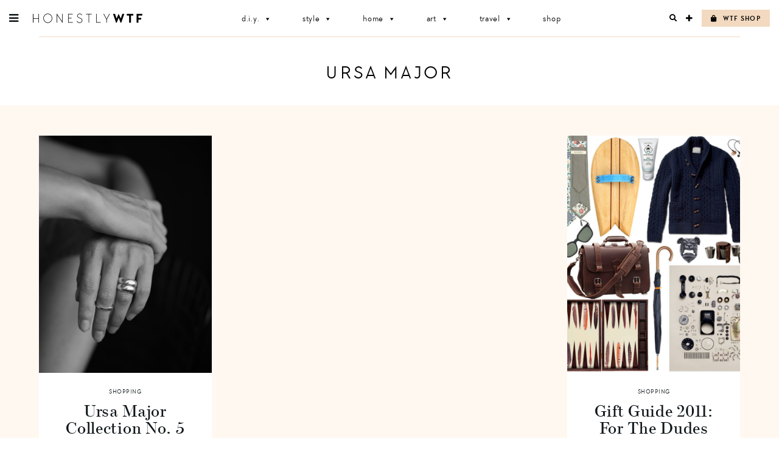

--- FILE ---
content_type: text/html; charset=UTF-8
request_url: https://honestlywtf.com/tag/ursa-major/
body_size: 14026
content:
<!DOCTYPE html>
<html lang="en-US">
<head>
<meta charset="UTF-8">
<meta name="viewport" content="width=device-width, initial-scale=1">
<link rel="profile" href="http://gmpg.org/xfn/11">
<link rel="pingback" href="https://honestlywtf.com/xmlrpc.php">

<link rel="stylesheet" href="https://use.fontawesome.com/releases/v5.0.10/css/all.css" integrity="sha384-+d0P83n9kaQMCwj8F4RJB66tzIwOKmrdb46+porD/OvrJ+37WqIM7UoBtwHO6Nlg" crossorigin="anonymous">
    
<link rel="stylesheet" href="https://use.typekit.net/fwf2cml.css">
    
<title>Ursa Major &#8211; Honestly WTF</title>
<meta name='robots' content='max-image-preview:large' />
	<style>img:is([sizes="auto" i], [sizes^="auto," i]) { contain-intrinsic-size: 3000px 1500px }</style>
	<link rel="alternate" type="application/rss+xml" title="Honestly WTF &raquo; Feed" href="https://honestlywtf.com/feed/" />
<link rel="alternate" type="application/rss+xml" title="Honestly WTF &raquo; Comments Feed" href="https://honestlywtf.com/comments/feed/" />
<link rel="alternate" type="application/rss+xml" title="Honestly WTF &raquo; Ursa Major Tag Feed" href="https://honestlywtf.com/tag/ursa-major/feed/" />
<script type="text/javascript">
/* <![CDATA[ */
window._wpemojiSettings = {"baseUrl":"https:\/\/s.w.org\/images\/core\/emoji\/16.0.1\/72x72\/","ext":".png","svgUrl":"https:\/\/s.w.org\/images\/core\/emoji\/16.0.1\/svg\/","svgExt":".svg","source":{"concatemoji":"https:\/\/honestlywtf.com\/wp-includes\/js\/wp-emoji-release.min.js?ver=6.8.3"}};
/*! This file is auto-generated */
!function(s,n){var o,i,e;function c(e){try{var t={supportTests:e,timestamp:(new Date).valueOf()};sessionStorage.setItem(o,JSON.stringify(t))}catch(e){}}function p(e,t,n){e.clearRect(0,0,e.canvas.width,e.canvas.height),e.fillText(t,0,0);var t=new Uint32Array(e.getImageData(0,0,e.canvas.width,e.canvas.height).data),a=(e.clearRect(0,0,e.canvas.width,e.canvas.height),e.fillText(n,0,0),new Uint32Array(e.getImageData(0,0,e.canvas.width,e.canvas.height).data));return t.every(function(e,t){return e===a[t]})}function u(e,t){e.clearRect(0,0,e.canvas.width,e.canvas.height),e.fillText(t,0,0);for(var n=e.getImageData(16,16,1,1),a=0;a<n.data.length;a++)if(0!==n.data[a])return!1;return!0}function f(e,t,n,a){switch(t){case"flag":return n(e,"\ud83c\udff3\ufe0f\u200d\u26a7\ufe0f","\ud83c\udff3\ufe0f\u200b\u26a7\ufe0f")?!1:!n(e,"\ud83c\udde8\ud83c\uddf6","\ud83c\udde8\u200b\ud83c\uddf6")&&!n(e,"\ud83c\udff4\udb40\udc67\udb40\udc62\udb40\udc65\udb40\udc6e\udb40\udc67\udb40\udc7f","\ud83c\udff4\u200b\udb40\udc67\u200b\udb40\udc62\u200b\udb40\udc65\u200b\udb40\udc6e\u200b\udb40\udc67\u200b\udb40\udc7f");case"emoji":return!a(e,"\ud83e\udedf")}return!1}function g(e,t,n,a){var r="undefined"!=typeof WorkerGlobalScope&&self instanceof WorkerGlobalScope?new OffscreenCanvas(300,150):s.createElement("canvas"),o=r.getContext("2d",{willReadFrequently:!0}),i=(o.textBaseline="top",o.font="600 32px Arial",{});return e.forEach(function(e){i[e]=t(o,e,n,a)}),i}function t(e){var t=s.createElement("script");t.src=e,t.defer=!0,s.head.appendChild(t)}"undefined"!=typeof Promise&&(o="wpEmojiSettingsSupports",i=["flag","emoji"],n.supports={everything:!0,everythingExceptFlag:!0},e=new Promise(function(e){s.addEventListener("DOMContentLoaded",e,{once:!0})}),new Promise(function(t){var n=function(){try{var e=JSON.parse(sessionStorage.getItem(o));if("object"==typeof e&&"number"==typeof e.timestamp&&(new Date).valueOf()<e.timestamp+604800&&"object"==typeof e.supportTests)return e.supportTests}catch(e){}return null}();if(!n){if("undefined"!=typeof Worker&&"undefined"!=typeof OffscreenCanvas&&"undefined"!=typeof URL&&URL.createObjectURL&&"undefined"!=typeof Blob)try{var e="postMessage("+g.toString()+"("+[JSON.stringify(i),f.toString(),p.toString(),u.toString()].join(",")+"));",a=new Blob([e],{type:"text/javascript"}),r=new Worker(URL.createObjectURL(a),{name:"wpTestEmojiSupports"});return void(r.onmessage=function(e){c(n=e.data),r.terminate(),t(n)})}catch(e){}c(n=g(i,f,p,u))}t(n)}).then(function(e){for(var t in e)n.supports[t]=e[t],n.supports.everything=n.supports.everything&&n.supports[t],"flag"!==t&&(n.supports.everythingExceptFlag=n.supports.everythingExceptFlag&&n.supports[t]);n.supports.everythingExceptFlag=n.supports.everythingExceptFlag&&!n.supports.flag,n.DOMReady=!1,n.readyCallback=function(){n.DOMReady=!0}}).then(function(){return e}).then(function(){var e;n.supports.everything||(n.readyCallback(),(e=n.source||{}).concatemoji?t(e.concatemoji):e.wpemoji&&e.twemoji&&(t(e.twemoji),t(e.wpemoji)))}))}((window,document),window._wpemojiSettings);
/* ]]> */
</script>
<link rel='stylesheet' id='sbi_styles-css' href='https://honestlywtf.com/wp-content/plugins/instagram-feed/css/sbi-styles.min.css?ver=6.10.0' type='text/css' media='all' />
<style id='wp-emoji-styles-inline-css' type='text/css'>

	img.wp-smiley, img.emoji {
		display: inline !important;
		border: none !important;
		box-shadow: none !important;
		height: 1em !important;
		width: 1em !important;
		margin: 0 0.07em !important;
		vertical-align: -0.1em !important;
		background: none !important;
		padding: 0 !important;
	}
</style>
<link rel='stylesheet' id='wp-block-library-css' href='https://honestlywtf.com/wp-includes/css/dist/block-library/style.min.css?ver=6.8.3' type='text/css' media='all' />
<style id='classic-theme-styles-inline-css' type='text/css'>
/*! This file is auto-generated */
.wp-block-button__link{color:#fff;background-color:#32373c;border-radius:9999px;box-shadow:none;text-decoration:none;padding:calc(.667em + 2px) calc(1.333em + 2px);font-size:1.125em}.wp-block-file__button{background:#32373c;color:#fff;text-decoration:none}
</style>
<style id='empress-shop-the-post-style-inline-css' type='text/css'>
/**
 * Public styles.
 */

 body:not(.empress) .em-shop-the-post {
	padding: 20px;
	margin-top: 20px;
	text-align: center;
	border: 1px solid #eee;
}

body:not(.empress) h3.em-shop-title {
	margin: 0 0 10px 0;
}

.em-shop-products { position: relative; background: #FFF; padding: 0; margin: 1.5em 0; }
.em-shop-code .em-shop-products { margin: 0; }
.em-shop-products.em-shop-products-grid { padding: 0; }

/* Individual product */
.em-shop-product a { 
	display: block;
	padding: 5px;
	-webkit-transition: all .3s ease-in-out;
	-moz-transition: all .3s ease-in-out;
	-ms-transition: all .3s ease-in-out;
	-o-transition: all .3s ease-in-out;
	transition: all .3s ease-in-out;
}

.em-shop-product a:hover {
	opacity: .7;
}

/* Grid display */
.em-shop-products-grid { display: grid; grid-template-columns: 1fr 1fr 1fr; gap: 20px; }

/* Carousel Styles */

.em-shop-products-carousel .slick-arrow { cursor: pointer; position: absolute; z-index: 100; top: 50%; transform: translateY(-50%); text-indent: -9999px; border-radius: 50%; width: 40px; height: 40px; padding: 0; margin: 0; display: inline-block; background: #FFF; border: 2px solid #000; }
.em-shop-products-carousel .slick-arrow:hover { background: #000; }
.em-shop-products-carousel .slick-arrow.slick-prev { left: -10px; }
.em-shop-products-carousel .slick-arrow.slick-prev:before {
	content: "";
	position: absolute;
	left: 15px;
	top: 13px;
	display: block;
	width: 10px;
	height: 10px;
	border-top: 2px solid #000;
	border-left: 2px solid #000;
	transform-origin: center;
	transform: rotate(-45deg);
	transition: .3s border;
}
.em-shop-products-carousel .slick-arrow.slick-next { right: -10px; }
.em-shop-products-carousel .slick-arrow.slick-next:before {
	content: "";
	position: absolute;
	left: 11px;
	top: 13px;
	display: block;
	width: 10px;
	height: 10px;
	border-top: 2px solid #000;
	border-left: 2px solid #000;
	transform-origin: center;
	transform: rotate(135deg);
	transition: .3s border;
}
.em-shop-products-carousel .slick-arrow.slick-disabled { opacity: 0; visibility: hidden; }
.em-shop-products-carousel .slick-arrow.slick-prev:hover:before,
.em-shop-products-carousel .slick-arrow.slick-next:hover:before { border-color: #FFF; }

/* Carousel not initialized */
.em-shop-products-carousel:not(.slick-initialized) {
	display: flex;
	flex-wrap: nowrap;
	cursor: pointer;
	overflow-x: scroll;
	transition: all .3s;
	scrollbar-width: none;
	-ms-overflow-style: none;
	user-select: none;
	will-change: transform;
}

.em-shop-products-carousel:not(.slick-initialized)::-webkit-scrollbar {
	display: none;
}

.em-shop-products-carousel:not(.slick-initialized) .em-shop-product {
	flex-basis: 150px;
	flex-shrink: 0;
}

/* Carousel In admin */
.wp-admin .em-shop-products-carousel { overflow-x: scroll; overflow-y: hidden; white-space: nowrap; }
.wp-admin .em-shop-products-carousel > * { display: inline-block; width: 200px; }

/**
 * SlickJS styles
 */

/* Slider */
.slick-slider
{
    position: relative;

    display: block;
    box-sizing: border-box;

    -webkit-user-select: none;
       -moz-user-select: none;
        -ms-user-select: none;
            user-select: none;

    -webkit-touch-callout: none;
    -khtml-user-select: none;
    -ms-touch-action: pan-y;
        touch-action: pan-y;
    -webkit-tap-highlight-color: transparent;
}

.slick-list
{
    position: relative;

    display: block;
    overflow: hidden;

    margin: 0;
    padding: 0;
}
.slick-list:focus
{
    outline: none;
}
.slick-list.dragging
{
    cursor: pointer;
    cursor: hand;
}

.slick-slider .slick-track,
.slick-slider .slick-list
{
    -webkit-transform: translate3d(0, 0, 0);
       -moz-transform: translate3d(0, 0, 0);
        -ms-transform: translate3d(0, 0, 0);
         -o-transform: translate3d(0, 0, 0);
            transform: translate3d(0, 0, 0);
}

.slick-track
{
    position: relative;
    top: 0;
    left: 0;

    display: block;
    margin-left: auto;
    margin-right: auto;
}
.slick-track:before,
.slick-track:after
{
    display: table;

    content: '';
}
.slick-track:after
{
    clear: both;
}
.slick-loading .slick-track
{
    visibility: hidden;
}

.slick-slide
{
    display: none;
    float: left;

    height: 100%;
    min-height: 1px;
}
[dir='rtl'] .slick-slide
{
    float: right;
}
.slick-slide img
{
    display: block;
}
.slick-slide.slick-loading img
{
    display: none;
}
.slick-slide.dragging img
{
    pointer-events: none;
}
.slick-initialized .slick-slide
{
    display: block;
}
.slick-loading .slick-slide
{
    visibility: hidden;
}
.slick-vertical .slick-slide
{
    display: block;

    height: auto;

    border: 1px solid transparent;
}
.slick-arrow.slick-hidden {
    display: none;
}

</style>
<style id='empress-featured-shop-the-post-style-inline-css' type='text/css'>
/*!***************************************************************************************************************************************************************************************************************************************!*\
  !*** css ./node_modules/css-loader/dist/cjs.js??ruleSet[1].rules[4].use[1]!./node_modules/postcss-loader/dist/cjs.js??ruleSet[1].rules[4].use[2]!./node_modules/sass-loader/dist/cjs.js??ruleSet[1].rules[4].use[3]!./src/style.scss ***!
  \***************************************************************************************************************************************************************************************************************************************/
/**
 * The following styles get applied both on the front of your site
 * and in the editor.
 *
 * Replace them with your own styles or remove the file completely.
 */
.wp-block-empress-featured-shop-the-post {
  background-color: #ffffff;
  max-width: var(--wp--style--global--content-size);
  margin-left: auto !important;
  margin-right: auto !important;
}

/*# sourceMappingURL=style-index.css.map*/
</style>
<style id='global-styles-inline-css' type='text/css'>
:root{--wp--preset--aspect-ratio--square: 1;--wp--preset--aspect-ratio--4-3: 4/3;--wp--preset--aspect-ratio--3-4: 3/4;--wp--preset--aspect-ratio--3-2: 3/2;--wp--preset--aspect-ratio--2-3: 2/3;--wp--preset--aspect-ratio--16-9: 16/9;--wp--preset--aspect-ratio--9-16: 9/16;--wp--preset--color--black: #000000;--wp--preset--color--cyan-bluish-gray: #abb8c3;--wp--preset--color--white: #ffffff;--wp--preset--color--pale-pink: #f78da7;--wp--preset--color--vivid-red: #cf2e2e;--wp--preset--color--luminous-vivid-orange: #ff6900;--wp--preset--color--luminous-vivid-amber: #fcb900;--wp--preset--color--light-green-cyan: #7bdcb5;--wp--preset--color--vivid-green-cyan: #00d084;--wp--preset--color--pale-cyan-blue: #8ed1fc;--wp--preset--color--vivid-cyan-blue: #0693e3;--wp--preset--color--vivid-purple: #9b51e0;--wp--preset--gradient--vivid-cyan-blue-to-vivid-purple: linear-gradient(135deg,rgba(6,147,227,1) 0%,rgb(155,81,224) 100%);--wp--preset--gradient--light-green-cyan-to-vivid-green-cyan: linear-gradient(135deg,rgb(122,220,180) 0%,rgb(0,208,130) 100%);--wp--preset--gradient--luminous-vivid-amber-to-luminous-vivid-orange: linear-gradient(135deg,rgba(252,185,0,1) 0%,rgba(255,105,0,1) 100%);--wp--preset--gradient--luminous-vivid-orange-to-vivid-red: linear-gradient(135deg,rgba(255,105,0,1) 0%,rgb(207,46,46) 100%);--wp--preset--gradient--very-light-gray-to-cyan-bluish-gray: linear-gradient(135deg,rgb(238,238,238) 0%,rgb(169,184,195) 100%);--wp--preset--gradient--cool-to-warm-spectrum: linear-gradient(135deg,rgb(74,234,220) 0%,rgb(151,120,209) 20%,rgb(207,42,186) 40%,rgb(238,44,130) 60%,rgb(251,105,98) 80%,rgb(254,248,76) 100%);--wp--preset--gradient--blush-light-purple: linear-gradient(135deg,rgb(255,206,236) 0%,rgb(152,150,240) 100%);--wp--preset--gradient--blush-bordeaux: linear-gradient(135deg,rgb(254,205,165) 0%,rgb(254,45,45) 50%,rgb(107,0,62) 100%);--wp--preset--gradient--luminous-dusk: linear-gradient(135deg,rgb(255,203,112) 0%,rgb(199,81,192) 50%,rgb(65,88,208) 100%);--wp--preset--gradient--pale-ocean: linear-gradient(135deg,rgb(255,245,203) 0%,rgb(182,227,212) 50%,rgb(51,167,181) 100%);--wp--preset--gradient--electric-grass: linear-gradient(135deg,rgb(202,248,128) 0%,rgb(113,206,126) 100%);--wp--preset--gradient--midnight: linear-gradient(135deg,rgb(2,3,129) 0%,rgb(40,116,252) 100%);--wp--preset--font-size--small: 13px;--wp--preset--font-size--medium: 20px;--wp--preset--font-size--large: 36px;--wp--preset--font-size--x-large: 42px;--wp--preset--spacing--20: 0.44rem;--wp--preset--spacing--30: 0.67rem;--wp--preset--spacing--40: 1rem;--wp--preset--spacing--50: 1.5rem;--wp--preset--spacing--60: 2.25rem;--wp--preset--spacing--70: 3.38rem;--wp--preset--spacing--80: 5.06rem;--wp--preset--shadow--natural: 6px 6px 9px rgba(0, 0, 0, 0.2);--wp--preset--shadow--deep: 12px 12px 50px rgba(0, 0, 0, 0.4);--wp--preset--shadow--sharp: 6px 6px 0px rgba(0, 0, 0, 0.2);--wp--preset--shadow--outlined: 6px 6px 0px -3px rgba(255, 255, 255, 1), 6px 6px rgba(0, 0, 0, 1);--wp--preset--shadow--crisp: 6px 6px 0px rgba(0, 0, 0, 1);}:where(.is-layout-flex){gap: 0.5em;}:where(.is-layout-grid){gap: 0.5em;}body .is-layout-flex{display: flex;}.is-layout-flex{flex-wrap: wrap;align-items: center;}.is-layout-flex > :is(*, div){margin: 0;}body .is-layout-grid{display: grid;}.is-layout-grid > :is(*, div){margin: 0;}:where(.wp-block-columns.is-layout-flex){gap: 2em;}:where(.wp-block-columns.is-layout-grid){gap: 2em;}:where(.wp-block-post-template.is-layout-flex){gap: 1.25em;}:where(.wp-block-post-template.is-layout-grid){gap: 1.25em;}.has-black-color{color: var(--wp--preset--color--black) !important;}.has-cyan-bluish-gray-color{color: var(--wp--preset--color--cyan-bluish-gray) !important;}.has-white-color{color: var(--wp--preset--color--white) !important;}.has-pale-pink-color{color: var(--wp--preset--color--pale-pink) !important;}.has-vivid-red-color{color: var(--wp--preset--color--vivid-red) !important;}.has-luminous-vivid-orange-color{color: var(--wp--preset--color--luminous-vivid-orange) !important;}.has-luminous-vivid-amber-color{color: var(--wp--preset--color--luminous-vivid-amber) !important;}.has-light-green-cyan-color{color: var(--wp--preset--color--light-green-cyan) !important;}.has-vivid-green-cyan-color{color: var(--wp--preset--color--vivid-green-cyan) !important;}.has-pale-cyan-blue-color{color: var(--wp--preset--color--pale-cyan-blue) !important;}.has-vivid-cyan-blue-color{color: var(--wp--preset--color--vivid-cyan-blue) !important;}.has-vivid-purple-color{color: var(--wp--preset--color--vivid-purple) !important;}.has-black-background-color{background-color: var(--wp--preset--color--black) !important;}.has-cyan-bluish-gray-background-color{background-color: var(--wp--preset--color--cyan-bluish-gray) !important;}.has-white-background-color{background-color: var(--wp--preset--color--white) !important;}.has-pale-pink-background-color{background-color: var(--wp--preset--color--pale-pink) !important;}.has-vivid-red-background-color{background-color: var(--wp--preset--color--vivid-red) !important;}.has-luminous-vivid-orange-background-color{background-color: var(--wp--preset--color--luminous-vivid-orange) !important;}.has-luminous-vivid-amber-background-color{background-color: var(--wp--preset--color--luminous-vivid-amber) !important;}.has-light-green-cyan-background-color{background-color: var(--wp--preset--color--light-green-cyan) !important;}.has-vivid-green-cyan-background-color{background-color: var(--wp--preset--color--vivid-green-cyan) !important;}.has-pale-cyan-blue-background-color{background-color: var(--wp--preset--color--pale-cyan-blue) !important;}.has-vivid-cyan-blue-background-color{background-color: var(--wp--preset--color--vivid-cyan-blue) !important;}.has-vivid-purple-background-color{background-color: var(--wp--preset--color--vivid-purple) !important;}.has-black-border-color{border-color: var(--wp--preset--color--black) !important;}.has-cyan-bluish-gray-border-color{border-color: var(--wp--preset--color--cyan-bluish-gray) !important;}.has-white-border-color{border-color: var(--wp--preset--color--white) !important;}.has-pale-pink-border-color{border-color: var(--wp--preset--color--pale-pink) !important;}.has-vivid-red-border-color{border-color: var(--wp--preset--color--vivid-red) !important;}.has-luminous-vivid-orange-border-color{border-color: var(--wp--preset--color--luminous-vivid-orange) !important;}.has-luminous-vivid-amber-border-color{border-color: var(--wp--preset--color--luminous-vivid-amber) !important;}.has-light-green-cyan-border-color{border-color: var(--wp--preset--color--light-green-cyan) !important;}.has-vivid-green-cyan-border-color{border-color: var(--wp--preset--color--vivid-green-cyan) !important;}.has-pale-cyan-blue-border-color{border-color: var(--wp--preset--color--pale-cyan-blue) !important;}.has-vivid-cyan-blue-border-color{border-color: var(--wp--preset--color--vivid-cyan-blue) !important;}.has-vivid-purple-border-color{border-color: var(--wp--preset--color--vivid-purple) !important;}.has-vivid-cyan-blue-to-vivid-purple-gradient-background{background: var(--wp--preset--gradient--vivid-cyan-blue-to-vivid-purple) !important;}.has-light-green-cyan-to-vivid-green-cyan-gradient-background{background: var(--wp--preset--gradient--light-green-cyan-to-vivid-green-cyan) !important;}.has-luminous-vivid-amber-to-luminous-vivid-orange-gradient-background{background: var(--wp--preset--gradient--luminous-vivid-amber-to-luminous-vivid-orange) !important;}.has-luminous-vivid-orange-to-vivid-red-gradient-background{background: var(--wp--preset--gradient--luminous-vivid-orange-to-vivid-red) !important;}.has-very-light-gray-to-cyan-bluish-gray-gradient-background{background: var(--wp--preset--gradient--very-light-gray-to-cyan-bluish-gray) !important;}.has-cool-to-warm-spectrum-gradient-background{background: var(--wp--preset--gradient--cool-to-warm-spectrum) !important;}.has-blush-light-purple-gradient-background{background: var(--wp--preset--gradient--blush-light-purple) !important;}.has-blush-bordeaux-gradient-background{background: var(--wp--preset--gradient--blush-bordeaux) !important;}.has-luminous-dusk-gradient-background{background: var(--wp--preset--gradient--luminous-dusk) !important;}.has-pale-ocean-gradient-background{background: var(--wp--preset--gradient--pale-ocean) !important;}.has-electric-grass-gradient-background{background: var(--wp--preset--gradient--electric-grass) !important;}.has-midnight-gradient-background{background: var(--wp--preset--gradient--midnight) !important;}.has-small-font-size{font-size: var(--wp--preset--font-size--small) !important;}.has-medium-font-size{font-size: var(--wp--preset--font-size--medium) !important;}.has-large-font-size{font-size: var(--wp--preset--font-size--large) !important;}.has-x-large-font-size{font-size: var(--wp--preset--font-size--x-large) !important;}
:where(.wp-block-post-template.is-layout-flex){gap: 1.25em;}:where(.wp-block-post-template.is-layout-grid){gap: 1.25em;}
:where(.wp-block-columns.is-layout-flex){gap: 2em;}:where(.wp-block-columns.is-layout-grid){gap: 2em;}
:root :where(.wp-block-pullquote){font-size: 1.5em;line-height: 1.6;}
</style>
<link rel='stylesheet' id='font-awesome-four-css' href='https://honestlywtf.com/wp-content/plugins/font-awesome-4-menus/css/font-awesome.min.css?ver=4.7.0' type='text/css' media='all' />
<link rel='stylesheet' id='pinterestRSScss-css' href='https://honestlywtf.com/wp-content/plugins/pinterest-rss-widget/style.css?ver=6.8.3' type='text/css' media='all' />
<link rel='stylesheet' id='shop-the-post-css' href='https://honestlywtf.com/wp-content/plugins/em-shop/blocks/shop-the-post//build/index.css?ver=6.8.3' type='text/css' media='all' />
<link rel='stylesheet' id='em-shop-css' href='https://honestlywtf.com/wp-content/plugins/em-shop/assets/css/style.css?ver=2.0.5' type='text/css' media='all' />
<link rel='stylesheet' id='megamenu-css' href='https://honestlywtf.com/wp-content/uploads/maxmegamenu/style.css?ver=2b7759' type='text/css' media='all' />
<link rel='stylesheet' id='dashicons-css' href='https://honestlywtf.com/wp-includes/css/dashicons.min.css?ver=6.8.3' type='text/css' media='all' />
<link rel='stylesheet' id='honestlywtf-style-css' href='https://honestlywtf.com/wp-content/themes/honestlywtf/style.css?ver=1687410252' type='text/css' media='all' />
<script type="text/javascript" src="https://honestlywtf.com/wp-includes/js/jquery/jquery.min.js?ver=3.7.1" id="jquery-core-js"></script>
<script type="text/javascript" src="https://honestlywtf.com/wp-includes/js/jquery/jquery-migrate.min.js?ver=3.4.1" id="jquery-migrate-js"></script>
<script type="text/javascript" src="https://honestlywtf.com/wp-content/plugins/pinterest-rss-widget/jquery.nailthumb.1.0.min.js?ver=6.8.3" id="pinterestRSSjs-js"></script>
<link rel="https://api.w.org/" href="https://honestlywtf.com/wp-json/" /><link rel="alternate" title="JSON" type="application/json" href="https://honestlywtf.com/wp-json/wp/v2/tags/2598" /><link rel="EditURI" type="application/rsd+xml" title="RSD" href="https://honestlywtf.com/xmlrpc.php?rsd" />
<script type="text/javascript">
	window._wp_rp_static_base_url = 'https://wprp.zemanta.com/static/';
	window._wp_rp_wp_ajax_url = "https://honestlywtf.com/wp-admin/admin-ajax.php";
	window._wp_rp_plugin_version = '3.6.4';
	window._wp_rp_post_id = '86003';
	window._wp_rp_num_rel_posts = '4';
	window._wp_rp_thumbnails = true;
	window._wp_rp_post_title = 'Ursa+Major+Collection+No.+5';
	window._wp_rp_post_tags = ['silver', 'jewelry', 'ursa+major', 'kate+jones', 'cool+hunting', 'aa', 'collect', 'a', 'stone', 'feminin', 'smooth', 'silver', 'sexi', 'bold', 'jewelri', 'love', '5', 'inspir', 'southwest', 'wear'];
	window._wp_rp_promoted_content = true;
</script>
<script>(()=>{var o=[],i={};["on","off","toggle","show"].forEach((l=>{i[l]=function(){o.push([l,arguments])}})),window.Boxzilla=i,window.boxzilla_queue=o})();</script><link rel="icon" href="https://honestlywtf.com/wp-content/uploads/2018/04/favicon512_480-45x45.png" sizes="32x32" />
<link rel="icon" href="https://honestlywtf.com/wp-content/uploads/2018/04/favicon512_480-300x300.png" sizes="192x192" />
<link rel="apple-touch-icon" href="https://honestlywtf.com/wp-content/uploads/2018/04/favicon512_480-300x300.png" />
<meta name="msapplication-TileImage" content="https://honestlywtf.com/wp-content/uploads/2018/04/favicon512_480-300x300.png" />
		<style type="text/css" id="wp-custom-css">
			.other-sites ul li.fit { display: none; }		</style>
		<style type="text/css">/** Mega Menu CSS: fs **/</style>
</head>

<body class="archive tag tag-ursa-major tag-2598 wp-theme-honestlywtf honestlywtf fl-builder-2-9-4 fl-no-js mega-menu-primary">
<div id="page" class="site">
	<a class="skip-link screen-reader-text" href="#content">Skip to content</a>

	
<div class="sidebar-bg"></div>

<aside class="sidebar">

	<div class="sidebar-inner">

		<header class="sidebar-header">
			<div class="site-title">
				<a href="https://honestlywtf.com/" rel="home"><span>Honestly WTF</span></a>
			</div>
			<a role="button" href="" class="sidebar-close">X</a>
		</header>

		<div class="sidebar-content">

			<ul id="menu-header-menu" class="menu type-6"><li id="menu-item-97275" class="menu-item menu-item-type-taxonomy menu-item-object-category menu-item-97275"><a href="https://honestlywtf.com/category/diy/">D.I.Y.</a></li>
<li id="menu-item-104716" class="menu-item menu-item-type-taxonomy menu-item-object-category menu-item-104716"><a href="https://honestlywtf.com/category/style/">Style</a></li>
<li id="menu-item-97279" class="menu-item menu-item-type-taxonomy menu-item-object-category menu-item-97279"><a href="https://honestlywtf.com/category/home/">Home</a></li>
<li id="menu-item-97281" class="menu-item menu-item-type-taxonomy menu-item-object-category menu-item-97281"><a href="https://honestlywtf.com/category/art/">Art</a></li>
<li id="menu-item-97283" class="menu-item menu-item-type-taxonomy menu-item-object-category menu-item-97283"><a href="https://honestlywtf.com/category/travel/">Travel</a></li>
<li id="menu-item-97285" class="menu-item menu-item-type-custom menu-item-object-custom menu-item-97285"><a href="https://honestlywtf.com/shop">Shop</a></li>
</ul>
			<div class="subscribe-form">
				<div class="icon-wrapper">
					<div class="fa fa-envelope-o"></div>
				</div>
				<h3 class="type-3">Want More WTF?</h3>
				<h5>Sign up for our newsletter</h5>
				
				<!-- Begin Mailchimp Signup Form -->
				<form action="https://honestlywtf.us19.list-manage.com/subscribe/post?u=7ba4ba8535cb3b4b3d81b1020&amp;id=15648304f0" method="post" id="mc-embedded-subscribe-form" name="mc-embedded-subscribe-form" class="validate" target="_blank" novalidate>
					
					<div class="subscribe-input-wrapper">
						<input type="email" value="" name="EMAIL" class="required email" id="mce-EMAIL" placeholder="EMAIL">
						<button type="submit" class="subscribe-form-submit" name="subscribe" id="mc-embedded-subscribe"><span class="fa fa-chevron-right"></span></button>
					</div>
					
					<div id="mce-responses" class="clear">
						<div class="response" id="mce-error-response" style="display:none"></div>
						<div class="response" id="mce-success-response" style="display:none"></div>
					</div>    <!-- real people should not fill this in and expect good things - do not remove this or risk form bot signups-->
					<div style="position: absolute; left: -5000px;" aria-hidden="true"><input type="text" name="b_7ba4ba8535cb3b4b3d81b1020_15648304f0" tabindex="-1" value=""></div>
				</form>
				<!--End mc_embed_signup-->
			</div>

			<ul id="menu-pages-menu" class="menu type-6"><li id="menu-item-98779" class="search-open menu-item menu-item-type-custom menu-item-object-custom menu-item-98779"><a>Search</a></li>
<li id="menu-item-98780" class="menu-item menu-item-type-post_type menu-item-object-page menu-item-98780"><a href="https://honestlywtf.com/contact/">Contact</a></li>
<li id="menu-item-98781" class="menu-item menu-item-type-post_type menu-item-object-page menu-item-98781"><a href="https://honestlywtf.com/partnerships/">Partnerships</a></li>
<li id="menu-item-98784" class="menu-item menu-item-type-post_type menu-item-object-page menu-item-98784"><a href="https://honestlywtf.com/press/">Press</a></li>
</ul>
			<ul id="menu-social-menu" class="menu type-6"><li id="menu-item-98764" class="menu-item menu-item-type-custom menu-item-object-custom menu-item-98764"><a target="_blank" href="https://www.instagram.com/honestlywtf/"><i class="fa fa-instagram"></i><span class="fontawesome-text"> Instagram</span></a></li>
<li id="menu-item-98765" class="menu-item menu-item-type-custom menu-item-object-custom menu-item-98765"><a target="_blank" href="https://twitter.com/honestlywtf"><i class="fa fa-twitter"></i><span class="fontawesome-text"> Twitter</span></a></li>
<li id="menu-item-98766" class="menu-item menu-item-type-custom menu-item-object-custom menu-item-98766"><a target="_blank" href="https://www.facebook.com/honestlywtf"><i class="fa fa-facebook"></i><span class="fontawesome-text"> Facebook</span></a></li>
<li id="menu-item-98767" class="menu-item menu-item-type-custom menu-item-object-custom menu-item-98767"><a target="_blank" href="https://www.pinterest.com/honestlywtf/"><i class="fa fa-pinterest-p"></i><span class="fontawesome-text"> Pinterest</span></a></li>
</ul>
			<hr class="hr" />

			<div class="cross-promo">
                <div class="other-sites">
                    <ul id="sites-menu">
                        <li><h3 class="type-5">Meanwhile on . . . </h3></li>
                        <li class="yum"><a href="https://honestlyyum.com/" target="_blank">Honestly<strong>Yum</strong></a></li>
                        <li class="fit"><a href="http://honestlyfit.com/" target="_blank">Honestly<strong>Fit</strong></a></li>
                    </ul><!-- #sites-menu -->
                </div><!-- .other-sites -->
			</div>

		</div>

		<footer class="sidebar-footer">
			<ul id="menu-legal-menu" class="menu menu-inline type-3"><li id="menu-item-98776" class="menu-item menu-item-type-post_type menu-item-object-page menu-item-privacy-policy menu-item-98776"><a rel="privacy-policy" href="https://honestlywtf.com/privacy/">Privacy</a></li>
<li id="menu-item-98777" class="menu-item menu-item-type-post_type menu-item-object-page menu-item-98777"><a href="https://honestlywtf.com/terms/">Terms</a></li>
</ul>			<span class="copyright type-4">
				<a href="http://honestlymedia.com">Honestly Media</a>
				<span>© 2026 All Rights Reserved</span>
			</span>
		</footer>

	</div>

</aside>	
	<header id="masthead" class="site-header" role="banner">
        <div class="flex wrap">
			<div id="site-branding">
				<a href="#" id="hamburger" class="sidebar-open fa fa-bars"></a>
				<h1 class="site-title">
					<a href="https://honestlywtf.com/" rel="home"><span>Honestly WTF</span></a>
				</h1>
			</div><!-- #site-branding -->

			<nav id="site-navigation" class="main-navigation" role="navigation">
				<div id="mega-menu-wrap-primary" class="mega-menu-wrap"><div class="mega-menu-toggle"><div class="mega-toggle-blocks-left"></div><div class="mega-toggle-blocks-center"></div><div class="mega-toggle-blocks-right"><div class='mega-toggle-block mega-menu-toggle-block mega-toggle-block-1' id='mega-toggle-block-1' tabindex='0'><button class='mega-toggle-standard mega-toggle-label' aria-expanded='false'><span class='mega-toggle-label-closed'>MENU</span><span class='mega-toggle-label-open'>MENU</span></button></div></div></div><ul id="mega-menu-primary" class="mega-menu max-mega-menu mega-menu-horizontal mega-no-js" data-event="hover_intent" data-effect="fade_up" data-effect-speed="200" data-effect-mobile="disabled" data-effect-speed-mobile="0" data-panel-width=".site-footer .wrap" data-panel-inner-width=".site-footer .wrap" data-mobile-force-width="false" data-second-click="close" data-document-click="collapse" data-vertical-behaviour="standard" data-breakpoint="600" data-unbind="true" data-mobile-state="collapse_all" data-mobile-direction="vertical" data-hover-intent-timeout="300" data-hover-intent-interval="100"><li class="mega-menu-item mega-menu-item-type-taxonomy mega-menu-item-object-category mega-menu-item-has-children mega-menu-megamenu mega-menu-grid mega-align-bottom-left mega-menu-grid mega-menu-item-97275" id="mega-menu-item-97275"><a class="mega-menu-link" href="https://honestlywtf.com/category/diy/" aria-expanded="false" tabindex="0">D.I.Y.<span class="mega-indicator" aria-hidden="true"></span></a>
<ul class="mega-sub-menu" role='presentation'>
<li class="mega-menu-row" id="mega-menu-97275-0">
	<ul class="mega-sub-menu" style='--columns:12' role='presentation'>
<li class="mega-menu-column mega-menu-columns-2-of-12" style="--columns:12; --span:2" id="mega-menu-97275-0-0">
		<ul class="mega-sub-menu">
<li class="mega-menu-item mega-menu-item-type-taxonomy mega-menu-item-object-category mega-menu-item-97277" id="mega-menu-item-97277"><a class="mega-menu-link" href="https://honestlywtf.com/category/diy/">D.I.Y.</a></li>		</ul>
</li><li class="mega-menu-column mega-menu-columns-2-of-12" style="--columns:12; --span:2" id="mega-menu-97275-0-1">
		<ul class="mega-sub-menu">
<li class="mega-menu-item mega-menu-item-type-taxonomy mega-menu-item-object-project-type mega-menu-item-108381" id="mega-menu-item-108381"><a class="mega-menu-link" href="https://honestlywtf.com/project-type/home/">Home</a></li><li class="mega-menu-item mega-menu-item-type-taxonomy mega-menu-item-object-project-type mega-menu-item-108382" id="mega-menu-item-108382"><a class="mega-menu-link" href="https://honestlywtf.com/project-type/jewelry/">Jewelry</a></li><li class="mega-menu-item mega-menu-item-type-taxonomy mega-menu-item-object-project-type mega-menu-item-108383" id="mega-menu-item-108383"><a class="mega-menu-link" href="https://honestlywtf.com/project-type/clothing/">Clothing</a></li><li class="mega-menu-item mega-menu-item-type-taxonomy mega-menu-item-object-project-type mega-menu-item-108385" id="mega-menu-item-108385"><a class="mega-menu-link" href="https://honestlywtf.com/project-type/accessories/">Accessories</a></li><li class="mega-menu-item mega-menu-item-type-taxonomy mega-menu-item-object-project-type mega-menu-item-108384" id="mega-menu-item-108384"><a class="mega-menu-link" href="https://honestlywtf.com/project-type/holiday/">Holiday</a></li>		</ul>
</li><li class="mega-menu-column mega-menu-columns-8-of-12" style="--columns:12; --span:8" id="mega-menu-97275-0-2">
		<ul class="mega-sub-menu">
<li class="mega-menu-item mega-menu-item-type-widget rpwe_widget recent-posts-extended mega-menu-item-rpwe_widget-2" id="mega-menu-item-rpwe_widget-2"><div  class="rpwe-block"><ul class="rpwe-ul"><li class="rpwe-li rpwe-clearfix"><a class="rpwe-img" href="https://honestlywtf.com/diy/diy-tin-embossed-matchbox/" target="_self"><img class="rpwe-aligncenter rpwe-thumb" src="https://honestlywtf.com/wp-content/uploads/2025/12/tinmatchbox1-300x420.jpg" alt="DIY Tin Embossed Matchbox" height="420" width="300" loading="lazy" decoding="async"></a><h3 class="rpwe-title"><a href="https://honestlywtf.com/diy/diy-tin-embossed-matchbox/" target="_self">DIY Tin Embossed Matchbox</a></h3></li><li class="rpwe-li rpwe-clearfix"><a class="rpwe-img" href="https://honestlywtf.com/diy/diy-snake-knot/" target="_self"><img class="rpwe-aligncenter rpwe-thumb" src="https://honestlywtf.com/wp-content/uploads/2025/08/snakeknot0-300x420.jpg" alt="DIY Snake Knot" height="420" width="300" loading="lazy" decoding="async"></a><h3 class="rpwe-title"><a href="https://honestlywtf.com/diy/diy-snake-knot/" target="_self">DIY Snake Knot</a></h3></li><li class="rpwe-li rpwe-clearfix"><a class="rpwe-img" href="https://honestlywtf.com/diy/agj-x-hwtf-2025-rope-kits/" target="_self"><img class="rpwe-aligncenter rpwe-thumb" src="https://honestlywtf.com/wp-content/uploads/2025/08/cordkitnecklace1-2-300x420.jpg" alt="AGJ x HWTF 2025 Rope Kits" height="420" width="300" loading="lazy" decoding="async"></a><h3 class="rpwe-title"><a href="https://honestlywtf.com/diy/agj-x-hwtf-2025-rope-kits/" target="_self">AGJ x HWTF 2025 Rope Kits</a></h3></li><li class="rpwe-li rpwe-clearfix"><a class="rpwe-img" href="https://honestlywtf.com/diy/diy-beaded-shell-necklace/" target="_self"><img class="rpwe-aligncenter rpwe-thumb" src="https://honestlywtf.com/wp-content/uploads/2025/05/beadedshell26-2-300x420.jpg" alt="DIY Beaded Shell Necklace" height="420" width="300" loading="lazy" decoding="async"></a><h3 class="rpwe-title"><a href="https://honestlywtf.com/diy/diy-beaded-shell-necklace/" target="_self">DIY Beaded Shell Necklace</a></h3></li></ul></div><!-- Generated by http://wordpress.org/plugins/recent-posts-widget-extended/ --></li>		</ul>
</li>	</ul>
</li></ul>
</li><li class="mega-menu-item mega-menu-item-type-taxonomy mega-menu-item-object-category mega-menu-item-has-children mega-menu-megamenu mega-menu-grid mega-align-bottom-left mega-menu-grid mega-menu-item-104716" id="mega-menu-item-104716"><a class="mega-menu-link" href="https://honestlywtf.com/category/style/" aria-expanded="false" tabindex="0">Style<span class="mega-indicator" aria-hidden="true"></span></a>
<ul class="mega-sub-menu" role='presentation'>
<li class="mega-menu-row" id="mega-menu-104716-0">
	<ul class="mega-sub-menu" style='--columns:12' role='presentation'>
<li class="mega-menu-column mega-menu-columns-2-of-12" style="--columns:12; --span:2" id="mega-menu-104716-0-0">
		<ul class="mega-sub-menu">
<li class="mega-menu-item mega-menu-item-type-taxonomy mega-menu-item-object-category mega-menu-item-98951" id="mega-menu-item-98951"><a class="mega-menu-link" href="https://honestlywtf.com/category/style/">Style</a></li>		</ul>
</li><li class="mega-menu-column mega-menu-columns-2-of-12" style="--columns:12; --span:2" id="mega-menu-104716-0-1">
		<ul class="mega-sub-menu">
<li class="mega-menu-item mega-menu-item-type-taxonomy mega-menu-item-object-category mega-menu-item-97291" id="mega-menu-item-97291"><a class="mega-menu-link" href="https://honestlywtf.com/category/style/collections/">Collections</a></li><li class="mega-menu-item mega-menu-item-type-taxonomy mega-menu-item-object-category mega-menu-item-98977" id="mega-menu-item-98977"><a class="mega-menu-link" href="https://honestlywtf.com/category/style/shopping/">Shopping</a></li><li class="mega-menu-item mega-menu-item-type-taxonomy mega-menu-item-object-post_tag mega-menu-item-97293" id="mega-menu-item-97293"><a class="mega-menu-link" href="https://honestlywtf.com/tag/street-style/">street style</a></li>		</ul>
</li><li class="mega-menu-column mega-menu-columns-8-of-12" style="--columns:12; --span:8" id="mega-menu-104716-0-2">
		<ul class="mega-sub-menu">
<li class="mega-menu-item mega-menu-item-type-widget rpwe_widget recent-posts-extended mega-menu-item-rpwe_widget-9" id="mega-menu-item-rpwe_widget-9"><div  class="rpwe-block"><ul class="rpwe-ul"><li class="rpwe-li rpwe-clearfix"><a class="rpwe-img" href="https://honestlywtf.com/style/shopping/corey-moranis/" target="_self"><img class="rpwe-aligncenter rpwe-thumb" src="https://honestlywtf.com/wp-content/uploads/2021/10/coreymoranis6-300x420.jpg" alt="Corey Moranis" height="420" width="300" loading="lazy" decoding="async"></a><h3 class="rpwe-title"><a href="https://honestlywtf.com/style/shopping/corey-moranis/" target="_self">Corey Moranis</a></h3></li><li class="rpwe-li rpwe-clearfix"><a class="rpwe-img" href="https://honestlywtf.com/style/collections/alix-of-bohemia-pre-fall-2021/" target="_self"><img class="rpwe-aligncenter rpwe-thumb" src="https://honestlywtf.com/wp-content/uploads/2021/07/alixofbohemia4-300x420.jpg" alt="Alix of Bohemia Pre-Fall 2021" height="420" width="300" loading="lazy" decoding="async"></a><h3 class="rpwe-title"><a href="https://honestlywtf.com/style/collections/alix-of-bohemia-pre-fall-2021/" target="_self">Alix of Bohemia Pre-Fall 2021</a></h3></li><li class="rpwe-li rpwe-clearfix"><a class="rpwe-img" href="https://honestlywtf.com/style/shopping/currently-crushing-on-5-swimwear-labels/" target="_self"><img class="rpwe-aligncenter rpwe-thumb" src="https://honestlywtf.com/wp-content/uploads/2021/05/hunzag2-300x420.jpg" alt="5 Swimwear Labels You Need To Try" height="420" width="300" loading="lazy" decoding="async"></a><h3 class="rpwe-title"><a href="https://honestlywtf.com/style/shopping/currently-crushing-on-5-swimwear-labels/" target="_self">5 Swimwear Labels You Need To Try</a></h3></li><li class="rpwe-li rpwe-clearfix"><a class="rpwe-img" href="https://honestlywtf.com/style/shopping/hoka-one-one/" target="_self"><img class="rpwe-aligncenter rpwe-thumb" src="https://honestlywtf.com/wp-content/uploads/2021/03/hoka17-300x420.jpg" alt="Sneaker Love: HOKA ONE ONE" height="420" width="300" loading="lazy" decoding="async"></a><h3 class="rpwe-title"><a href="https://honestlywtf.com/style/shopping/hoka-one-one/" target="_self">Sneaker Love: HOKA ONE ONE</a></h3></li></ul></div><!-- Generated by http://wordpress.org/plugins/recent-posts-widget-extended/ --></li>		</ul>
</li>	</ul>
</li></ul>
</li><li class="mega-menu-item mega-menu-item-type-taxonomy mega-menu-item-object-category mega-menu-item-has-children mega-menu-megamenu mega-menu-grid mega-align-bottom-left mega-menu-grid mega-menu-item-97279" id="mega-menu-item-97279"><a class="mega-menu-link" href="https://honestlywtf.com/category/home/" aria-expanded="false" tabindex="0">Home<span class="mega-indicator" aria-hidden="true"></span></a>
<ul class="mega-sub-menu" role='presentation'>
<li class="mega-menu-row" id="mega-menu-97279-0">
	<ul class="mega-sub-menu" style='--columns:12' role='presentation'>
<li class="mega-menu-column mega-menu-columns-2-of-12" style="--columns:12; --span:2" id="mega-menu-97279-0-0">
		<ul class="mega-sub-menu">
<li class="mega-menu-item mega-menu-item-type-taxonomy mega-menu-item-object-category mega-menu-item-97280" id="mega-menu-item-97280"><a class="mega-menu-link" href="https://honestlywtf.com/category/home/">Home</a></li>		</ul>
</li><li class="mega-menu-column mega-menu-columns-2-of-12" style="--columns:12; --span:2" id="mega-menu-97279-0-1">
		<ul class="mega-sub-menu">
<li class="mega-menu-item mega-menu-item-type-taxonomy mega-menu-item-object-post_tag mega-menu-item-97294" id="mega-menu-item-97294"><a class="mega-menu-link" href="https://honestlywtf.com/tag/design/">design</a></li><li class="mega-menu-item mega-menu-item-type-taxonomy mega-menu-item-object-post_tag mega-menu-item-97295" id="mega-menu-item-97295"><a class="mega-menu-link" href="https://honestlywtf.com/tag/makeovers/">makeovers</a></li><li class="mega-menu-item mega-menu-item-type-taxonomy mega-menu-item-object-post_tag mega-menu-item-97296" id="mega-menu-item-97296"><a class="mega-menu-link" href="https://honestlywtf.com/tag/entertaining/">entertaining</a></li>		</ul>
</li><li class="mega-menu-column mega-menu-columns-8-of-12" style="--columns:12; --span:8" id="mega-menu-97279-0-2">
		<ul class="mega-sub-menu">
<li class="mega-menu-item mega-menu-item-type-widget rpwe_widget recent-posts-extended mega-menu-item-rpwe_widget-4" id="mega-menu-item-rpwe_widget-4"><div  class="rpwe-block"><ul class="rpwe-ul"><li class="rpwe-li rpwe-clearfix"><a class="rpwe-img" href="https://honestlywtf.com/home/society-of-wanderers/" target="_self"><img class="rpwe-aligncenter rpwe-thumb" src="https://honestlywtf.com/wp-content/uploads/2021/04/societyofwanderers10-300x420.jpg" alt="Society of Wanderers" height="420" width="300" loading="lazy" decoding="async"></a><h3 class="rpwe-title"><a href="https://honestlywtf.com/home/society-of-wanderers/" target="_self">Society of Wanderers</a></h3></li><li class="rpwe-li rpwe-clearfix"><a class="rpwe-img" href="https://honestlywtf.com/home/my-living-room-refresh/" target="_self"><img class="rpwe-aligncenter rpwe-thumb" src="https://honestlywtf.com/wp-content/uploads/2021/03/pblivingroom15-2-300x420.jpg" alt="My Living Room Refresh" height="420" width="300" loading="lazy" decoding="async"></a><h3 class="rpwe-title"><a href="https://honestlywtf.com/home/my-living-room-refresh/" target="_self">My Living Room Refresh</a></h3></li><li class="rpwe-li rpwe-clearfix"><a class="rpwe-img" href="https://honestlywtf.com/home/pool-house-shower/" target="_self"><img class="rpwe-aligncenter rpwe-thumb" src="https://honestlywtf.com/wp-content/uploads/2020/09/behr7-4-300x420.jpg" alt="Pool House Shower With BEHR Color Trends 2021 Palette" height="420" width="300" loading="lazy" decoding="async"></a><h3 class="rpwe-title"><a href="https://honestlywtf.com/home/pool-house-shower/" target="_self">Pool House Shower With BEHR Color Trends 2021 Palette</a></h3></li><li class="rpwe-li rpwe-clearfix"><a class="rpwe-img" href="https://honestlywtf.com/home/wfh/" target="_self"><img class="rpwe-aligncenter rpwe-thumb" src="https://honestlywtf.com/wp-content/uploads/2020/05/wfh6-300x420.jpg" alt="WFH" height="420" width="300" loading="lazy" decoding="async"></a><h3 class="rpwe-title"><a href="https://honestlywtf.com/home/wfh/" target="_self">WFH</a></h3></li></ul></div><!-- Generated by http://wordpress.org/plugins/recent-posts-widget-extended/ --></li>		</ul>
</li>	</ul>
</li></ul>
</li><li class="mega-menu-item mega-menu-item-type-taxonomy mega-menu-item-object-category mega-menu-item-has-children mega-menu-megamenu mega-menu-grid mega-align-bottom-left mega-menu-grid mega-menu-item-97281" id="mega-menu-item-97281"><a class="mega-menu-link" href="https://honestlywtf.com/category/art/" aria-expanded="false" tabindex="0">Art<span class="mega-indicator" aria-hidden="true"></span></a>
<ul class="mega-sub-menu" role='presentation'>
<li class="mega-menu-row" id="mega-menu-97281-0">
	<ul class="mega-sub-menu" style='--columns:12' role='presentation'>
<li class="mega-menu-column mega-menu-columns-2-of-12" style="--columns:12; --span:2" id="mega-menu-97281-0-0">
		<ul class="mega-sub-menu">
<li class="mega-menu-item mega-menu-item-type-taxonomy mega-menu-item-object-category mega-menu-item-97282" id="mega-menu-item-97282"><a class="mega-menu-link" href="https://honestlywtf.com/category/art/">Art</a></li>		</ul>
</li><li class="mega-menu-column mega-menu-columns-2-of-12" style="--columns:12; --span:2" id="mega-menu-97281-0-1">
		<ul class="mega-sub-menu">
<li class="mega-menu-item mega-menu-item-type-taxonomy mega-menu-item-object-post_tag mega-menu-item-97297" id="mega-menu-item-97297"><a class="mega-menu-link" href="https://honestlywtf.com/tag/illustrations/">illustrations</a></li><li class="mega-menu-item mega-menu-item-type-taxonomy mega-menu-item-object-post_tag mega-menu-item-97298" id="mega-menu-item-97298"><a class="mega-menu-link" href="https://honestlywtf.com/tag/photographs/">photography</a></li><li class="mega-menu-item mega-menu-item-type-taxonomy mega-menu-item-object-post_tag mega-menu-item-97299" id="mega-menu-item-97299"><a class="mega-menu-link" href="https://honestlywtf.com/tag/street-art/">street art</a></li>		</ul>
</li><li class="mega-menu-column mega-menu-columns-8-of-12" style="--columns:12; --span:8" id="mega-menu-97281-0-2">
		<ul class="mega-sub-menu">
<li class="mega-menu-item mega-menu-item-type-widget rpwe_widget recent-posts-extended mega-menu-item-rpwe_widget-5" id="mega-menu-item-rpwe_widget-5"><div  class="rpwe-block"><ul class="rpwe-ul"><li class="rpwe-li rpwe-clearfix"><a class="rpwe-img" href="https://honestlywtf.com/art/anne-mei-poppe/" target="_self"><img class="rpwe-aligncenter rpwe-thumb" src="https://honestlywtf.com/wp-content/uploads/2022/09/annemeipoppe-300x420.jpg" alt="Anne Mei Poppe" height="420" width="300" loading="lazy" decoding="async"></a><h3 class="rpwe-title"><a href="https://honestlywtf.com/art/anne-mei-poppe/" target="_self">Anne Mei Poppe</a></h3></li><li class="rpwe-li rpwe-clearfix"><a class="rpwe-img" href="https://honestlywtf.com/art/danielle-mckinney/" target="_self"><img class="rpwe-aligncenter rpwe-thumb" src="https://honestlywtf.com/wp-content/uploads/2022/01/daniellejmckinney4-300x420.jpg" alt="Danielle Mckinney" height="420" width="300" loading="lazy" decoding="async"></a><h3 class="rpwe-title"><a href="https://honestlywtf.com/art/danielle-mckinney/" target="_self">Danielle Mckinney</a></h3></li><li class="rpwe-li rpwe-clearfix"><a class="rpwe-img" href="https://honestlywtf.com/art/goodbye-summer/" target="_self"><img class="rpwe-aligncenter rpwe-thumb" src="https://honestlywtf.com/wp-content/uploads/2021/09/thanimara5-300x420.jpg" alt="Goodbye, Summer" height="420" width="300" loading="lazy" decoding="async"></a><h3 class="rpwe-title"><a href="https://honestlywtf.com/art/goodbye-summer/" target="_self">Goodbye, Summer</a></h3></li><li class="rpwe-li rpwe-clearfix"><a class="rpwe-img" href="https://honestlywtf.com/art/madeleine-gross/" target="_self"><img class="rpwe-aligncenter rpwe-thumb" src="https://honestlywtf.com/wp-content/uploads/2021/06/madeleinegross3-300x420.jpg" alt="Madeleine Gross" height="420" width="300" loading="lazy" decoding="async"></a><h3 class="rpwe-title"><a href="https://honestlywtf.com/art/madeleine-gross/" target="_self">Madeleine Gross</a></h3></li></ul></div><!-- Generated by http://wordpress.org/plugins/recent-posts-widget-extended/ --></li>		</ul>
</li>	</ul>
</li></ul>
</li><li class="mega-menu-item mega-menu-item-type-taxonomy mega-menu-item-object-category mega-menu-item-has-children mega-menu-megamenu mega-menu-grid mega-align-bottom-left mega-menu-grid mega-menu-item-97283" id="mega-menu-item-97283"><a class="mega-menu-link" href="https://honestlywtf.com/category/travel/" aria-expanded="false" tabindex="0">Travel<span class="mega-indicator" aria-hidden="true"></span></a>
<ul class="mega-sub-menu" role='presentation'>
<li class="mega-menu-row" id="mega-menu-97283-0">
	<ul class="mega-sub-menu" style='--columns:12' role='presentation'>
<li class="mega-menu-column mega-menu-columns-2-of-12" style="--columns:12; --span:2" id="mega-menu-97283-0-0">
		<ul class="mega-sub-menu">
<li class="mega-menu-item mega-menu-item-type-taxonomy mega-menu-item-object-category mega-menu-item-97284" id="mega-menu-item-97284"><a class="mega-menu-link" href="https://honestlywtf.com/category/travel/">Travel</a></li>		</ul>
</li><li class="mega-menu-column mega-menu-columns-2-of-12" style="--columns:12; --span:2" id="mega-menu-97283-0-1">
		<ul class="mega-sub-menu">
<li class="mega-menu-item mega-menu-item-type-taxonomy mega-menu-item-object-post_tag mega-menu-item-97300" id="mega-menu-item-97300"><a class="mega-menu-link" href="https://honestlywtf.com/tag/destinations/">destinations</a></li><li class="mega-menu-item mega-menu-item-type-taxonomy mega-menu-item-object-post_tag mega-menu-item-97301" id="mega-menu-item-97301"><a class="mega-menu-link" href="https://honestlywtf.com/tag/hotels/">hotels</a></li>		</ul>
</li><li class="mega-menu-column mega-menu-columns-8-of-12" style="--columns:12; --span:8" id="mega-menu-97283-0-2">
		<ul class="mega-sub-menu">
<li class="mega-menu-item mega-menu-item-type-widget rpwe_widget recent-posts-extended mega-menu-item-rpwe_widget-6" id="mega-menu-item-rpwe_widget-6"><div  class="rpwe-block"><ul class="rpwe-ul"><li class="rpwe-li rpwe-clearfix"><a class="rpwe-img" href="https://honestlywtf.com/travel/visiting-san-miguel-de-allende/" target="_self"><img class="rpwe-aligncenter rpwe-thumb" src="https://honestlywtf.com/wp-content/uploads/2020/03/sanmigueldeallende1-300x420.jpg" alt="Visiting San Miguel de Allende, Mexico" height="420" width="300" loading="lazy" decoding="async"></a><h3 class="rpwe-title"><a href="https://honestlywtf.com/travel/visiting-san-miguel-de-allende/" target="_self">Visiting San Miguel de Allende, Mexico</a></h3></li><li class="rpwe-li rpwe-clearfix"><a class="rpwe-img" href="https://honestlywtf.com/travel/casa-pueblo-boca-paila/" target="_self"><img class="rpwe-aligncenter rpwe-thumb" src="https://honestlywtf.com/wp-content/uploads/2020/02/casapueblohotels11-300x420.jpg" alt="Casa Pueblo Boca Paila" height="420" width="300" loading="lazy" decoding="async"></a><h3 class="rpwe-title"><a href="https://honestlywtf.com/travel/casa-pueblo-boca-paila/" target="_self">Casa Pueblo Boca Paila</a></h3></li><li class="rpwe-li rpwe-clearfix"><a class="rpwe-img" href="https://honestlywtf.com/travel/visiting-jaipur-india/" target="_self"><img class="rpwe-aligncenter rpwe-thumb" src="https://honestlywtf.com/wp-content/uploads/2020/01/india75-300x420.jpg" alt="Visiting: Jaipur, India" height="420" width="300" loading="lazy" decoding="async"></a><h3 class="rpwe-title"><a href="https://honestlywtf.com/travel/visiting-jaipur-india/" target="_self">Visiting: Jaipur, India</a></h3></li><li class="rpwe-li rpwe-clearfix"><a class="rpwe-img" href="https://honestlywtf.com/travel/visiting-venice-italy/" target="_self"><img class="rpwe-aligncenter rpwe-thumb" src="https://honestlywtf.com/wp-content/uploads/2019/10/venice19-300x420.jpg" alt="Visiting Venice, Italy" height="420" width="300" loading="lazy" decoding="async"></a><h3 class="rpwe-title"><a href="https://honestlywtf.com/travel/visiting-venice-italy/" target="_self">Visiting Venice, Italy</a></h3></li></ul></div><!-- Generated by http://wordpress.org/plugins/recent-posts-widget-extended/ --></li>		</ul>
</li>	</ul>
</li></ul>
</li><li class="mega-menu-item mega-menu-item-type-custom mega-menu-item-object-custom mega-align-bottom-left mega-menu-flyout mega-menu-item-97285" id="mega-menu-item-97285"><a class="mega-menu-link" href="https://honestlywtf.com/shop" tabindex="0">Shop</a></li></ul></div>			</nav><!-- #site-navigation -->

			<nav id="social">
				<ul id="social-menu" class="sf-menu"><li id="menu-item-97307" class="search-open menu-item menu-item-type-custom menu-item-object-custom menu-item-97307"><a><i class="fas fa-search"></i></a></li>
<li id="menu-item-110140" class="menu-item menu-item-type-custom menu-item-object-custom menu-item-has-children menu-item-110140"><a href="#"><i class="fas fa-plus"></i></a>
<ul class="sub-menu">
	<li id="menu-item-97302" class="menu-item menu-item-type-custom menu-item-object-custom menu-item-97302"><a target="_blank" href="https://www.instagram.com/honestlywtf/"><i class="fa fa-instagram"></i><span class="fontawesome-text"> Instagram</span></a></li>
	<li id="menu-item-97303" class="menu-item menu-item-type-custom menu-item-object-custom menu-item-97303"><a target="_blank" href="https://twitter.com/honestlywtf"><i class="fa fa-twitter"></i><span class="fontawesome-text"> Twitter</span></a></li>
	<li id="menu-item-97304" class="menu-item menu-item-type-custom menu-item-object-custom menu-item-97304"><a target="_blank" href="https://www.facebook.com/honestlywtf"><i class="fa fa-facebook"></i><span class="fontawesome-text"> Facebook</span></a></li>
	<li id="menu-item-97305" class="menu-item menu-item-type-custom menu-item-object-custom menu-item-97305"><a target="_blank" href="https://www.pinterest.com/honestlywtf"><i class="fa fa-pinterest-p"></i><span class="fontawesome-text"> Pinterest</span></a></li>
	<li id="menu-item-97306" class="sep menu-item menu-item-type-custom menu-item-object-custom menu-item-97306"><a target="_blank" href="http://feeds.feedburner.com/honestlywtf"><i class="fa fa-rss"></i><span class="fontawesome-text"> RSS</span></a></li>
	<li id="menu-item-97308" class="menu-item menu-item-type-post_type menu-item-object-page menu-item-97308"><a href="https://honestlywtf.com/contact/"><i class="fa fa-envelope"></i><span class="fontawesome-text"> Contact</span></a></li>
</ul>
</li>
<li id="menu-item-110141" class="menu-item menu-item-type-custom menu-item-object-custom menu-item-110141"><a target="_blank" href="https://honestlywtf.com/shop/"><i class="fas fa-shopping-bag"></i> WTF Shop</a></li>
</ul>			</nav>
		</div>
	</header><!-- #masthead -->

	<div id="content" class="site-content">

	<div id="archive" class="content-area">
		<main id="main" class="site-main" role="main">

		
			<header class="page-header wrap">
				<h1 class="page-title type-2">Ursa Major</h1>			</header><!-- .page-header -->

			<div class="post-grid-feed"><div class="grid-row first flex wrap">
<article id="post-86003" class="post-grid portrait post-86003 post type-post status-publish format-standard has-post-thumbnail hentry category-shopping tag-jewelry tag-kate-jones tag-silver tag-ursa-major">
	<div class="featured-image">
		<a href="https://honestlywtf.com/style/shopping/ursa-major-collection-no-5/">
		<img width="670" height="920" src="https://honestlywtf.com/wp-content/uploads/2016/03/ursamajor2-670x920.jpg" class="attachment-portrait size-portrait wp-post-image" alt="" decoding="async" fetchpriority="high" srcset="https://honestlywtf.com/wp-content/uploads/2016/03/ursamajor2-670x920.jpg 670w, https://honestlywtf.com/wp-content/uploads/2016/03/ursamajor2-940x1290.jpg 940w" sizes="(max-width: 670px) 100vw, 670px" />		</a>
	</div><!-- .featured-image -->

	<div class="post-content">
		
<div class="entry-category type-4">
	<a href="https://honestlywtf.com/category/style/shopping/" title="View all posts in Shopping" >Shopping</a> </div><!-- .entry-meta -->


		<header class="entry-header">
			<h2 class="entry-title type-1"><a href="https://honestlywtf.com/style/shopping/ursa-major-collection-no-5/" rel="bookmark">Ursa Major Collection No. 5</a></h2>		</header><!-- .entry-header -->

		<div class="entry-summary">
			<p>Thank you, Kate Jones, for inspiring me to wear silver again with...</p>		</div><!-- .entry-summary -->

	</div><!-- .post-content -->
</article><!-- #post-## -->

<article id="post-22171" class="post-grid portrait post-22171 post type-post status-publish format-standard has-post-thumbnail hentry category-shopping tag-bags tag-gift-guides tag-holidays tag-levis tag-mr-porter tag-nixon tag-persol tag-shot-glasses tag-ties tag-umbrellas tag-ursa-major">
	<div class="featured-image">
		<a href="https://honestlywtf.com/style/shopping/gift-guide-2011-for-the-dudes/">
		<img width="670" height="920" src="https://honestlywtf.com/wp-content/uploads/2011/11/mensgiftguide2011-670x920.jpg" class="attachment-portrait size-portrait wp-post-image" alt="" decoding="async" srcset="https://honestlywtf.com/wp-content/uploads/2011/11/mensgiftguide2011-670x920.jpg 670w, https://honestlywtf.com/wp-content/uploads/2011/11/mensgiftguide2011-940x1290.jpg 940w" sizes="(max-width: 670px) 100vw, 670px" />		</a>
	</div><!-- .featured-image -->

	<div class="post-content">
		
<div class="entry-category type-4">
	<a href="https://honestlywtf.com/category/style/shopping/" title="View all posts in Shopping" >Shopping</a> </div><!-- .entry-meta -->


		<header class="entry-header">
			<h2 class="entry-title type-1"><a href="https://honestlywtf.com/style/shopping/gift-guide-2011-for-the-dudes/" rel="bookmark">Gift Guide 2011: For The Dudes</a></h2>		</header><!-- .entry-header -->

		<div class="entry-summary">
			<p>A few gift ideas for the men in your life . ....</p>		</div><!-- .entry-summary -->

	</div><!-- .post-content -->
</article><!-- #post-## -->

		</main><!-- #main -->
	</div><!-- #archive -->


	</div><!-- #content -->

	<footer id="colophon" class="site-footer" role="contentinfo">
        <div class="wrap">
            <div class="footer-cta flex flex-wrap">
                <section id="text-12" class="widget widget_text"><h2 class="widget-title type-6">Explore More</h2>			<div class="textwidget"></div>
		</section><section id="rpwe_widget-7" class="widget rpwe_widget recent-posts-extended"><h2 class="widget-title type-6">D.I.Y.</h2><div  class="rpwe-block"><ul class="rpwe-ul"><li class="rpwe-li rpwe-clearfix"><a class="rpwe-img" href="https://honestlywtf.com/diy/diy-tin-embossed-matchbox/" target="_self"><img class="rpwe-aligncenter rpwe-thumb" src="https://honestlywtf.com/wp-content/uploads/2025/12/tinmatchbox1-600x600.jpg" alt="DIY Tin Embossed Matchbox" height="600" width="600" loading="lazy" decoding="async"></a><h3 class="rpwe-title"><a href="https://honestlywtf.com/diy/diy-tin-embossed-matchbox/" target="_self">DIY Tin Embossed Matchbox</a></h3></li></ul></div><!-- Generated by http://wordpress.org/plugins/recent-posts-widget-extended/ --></section><section id="rpwe_widget-8" class="widget rpwe_widget recent-posts-extended"><h2 class="widget-title type-6">Art</h2><div  class="rpwe-block"><ul class="rpwe-ul"><li class="rpwe-li rpwe-clearfix"><a class="rpwe-img" href="https://honestlywtf.com/art/anne-mei-poppe/" target="_self"><img class="rpwe-aligncenter rpwe-thumb" src="https://honestlywtf.com/wp-content/uploads/2022/09/annemeipoppe-600x600.jpg" alt="Anne Mei Poppe" height="600" width="600" loading="lazy" decoding="async"></a><h3 class="rpwe-title"><a href="https://honestlywtf.com/art/anne-mei-poppe/" target="_self">Anne Mei Poppe</a></h3></li></ul></div><!-- Generated by http://wordpress.org/plugins/recent-posts-widget-extended/ --></section><section id="custom_html-2" class="widget_text widget widget_custom_html"><h2 class="widget-title type-6">Instagram</h2><div class="textwidget custom-html-widget">
<div id="sb_instagram"  class="sbi sbi_mob_col_1 sbi_tab_col_2 sbi_col_1" style="width: 100%;"	 data-feedid="*1"  data-res="auto" data-cols="1" data-colsmobile="1" data-colstablet="2" data-num="1" data-nummobile="" data-item-padding=""	 data-shortcode-atts="{}"  data-postid="" data-locatornonce="78ac516329" data-imageaspectratio="1:1" data-sbi-flags="favorLocal">
	
	<div id="sbi_images" >
		<div class="sbi_item sbi_type_video sbi_new sbi_transition"
	id="sbi_17889936255261862" data-date="1765811158">
	<div class="sbi_photo_wrap">
		<a class="sbi_photo" href="https://www.instagram.com/reel/DSScbw0E6DW/" target="_blank" rel="noopener nofollow"
			data-full-res="https://scontent-lax3-1.cdninstagram.com/v/t51.82787-15/599307270_18543859531034662_9138636263487192936_n.jpg?stp=dst-jpg_e35_tt6&#038;_nc_cat=110&#038;ccb=7-5&#038;_nc_sid=18de74&#038;efg=eyJlZmdfdGFnIjoiQ0xJUFMuYmVzdF9pbWFnZV91cmxnZW4uQzMifQ%3D%3D&#038;_nc_ohc=x_P9m2Jl80gQ7kNvwFyYhj6&#038;_nc_oc=Adm9KOv54bpnufoo0H123ZKsjb_iiK7iQEVCmSKP169yiggpJgCfY4tbhhe1i0l1_oU&#038;_nc_zt=23&#038;_nc_ht=scontent-lax3-1.cdninstagram.com&#038;edm=AM6HXa8EAAAA&#038;_nc_gid=cM46FCx_eN5z3Qtby_C2Aw&#038;oh=00_AfpW6auha41WJpHt06at0f63-e1T6hjEQLz8gEy7ADnp9A&#038;oe=69731001"
			data-img-src-set="{&quot;d&quot;:&quot;https:\/\/scontent-lax3-1.cdninstagram.com\/v\/t51.82787-15\/599307270_18543859531034662_9138636263487192936_n.jpg?stp=dst-jpg_e35_tt6&amp;_nc_cat=110&amp;ccb=7-5&amp;_nc_sid=18de74&amp;efg=eyJlZmdfdGFnIjoiQ0xJUFMuYmVzdF9pbWFnZV91cmxnZW4uQzMifQ%3D%3D&amp;_nc_ohc=x_P9m2Jl80gQ7kNvwFyYhj6&amp;_nc_oc=Adm9KOv54bpnufoo0H123ZKsjb_iiK7iQEVCmSKP169yiggpJgCfY4tbhhe1i0l1_oU&amp;_nc_zt=23&amp;_nc_ht=scontent-lax3-1.cdninstagram.com&amp;edm=AM6HXa8EAAAA&amp;_nc_gid=cM46FCx_eN5z3Qtby_C2Aw&amp;oh=00_AfpW6auha41WJpHt06at0f63-e1T6hjEQLz8gEy7ADnp9A&amp;oe=69731001&quot;,&quot;150&quot;:&quot;https:\/\/scontent-lax3-1.cdninstagram.com\/v\/t51.82787-15\/599307270_18543859531034662_9138636263487192936_n.jpg?stp=dst-jpg_e35_tt6&amp;_nc_cat=110&amp;ccb=7-5&amp;_nc_sid=18de74&amp;efg=eyJlZmdfdGFnIjoiQ0xJUFMuYmVzdF9pbWFnZV91cmxnZW4uQzMifQ%3D%3D&amp;_nc_ohc=x_P9m2Jl80gQ7kNvwFyYhj6&amp;_nc_oc=Adm9KOv54bpnufoo0H123ZKsjb_iiK7iQEVCmSKP169yiggpJgCfY4tbhhe1i0l1_oU&amp;_nc_zt=23&amp;_nc_ht=scontent-lax3-1.cdninstagram.com&amp;edm=AM6HXa8EAAAA&amp;_nc_gid=cM46FCx_eN5z3Qtby_C2Aw&amp;oh=00_AfpW6auha41WJpHt06at0f63-e1T6hjEQLz8gEy7ADnp9A&amp;oe=69731001&quot;,&quot;320&quot;:&quot;https:\/\/scontent-lax3-1.cdninstagram.com\/v\/t51.82787-15\/599307270_18543859531034662_9138636263487192936_n.jpg?stp=dst-jpg_e35_tt6&amp;_nc_cat=110&amp;ccb=7-5&amp;_nc_sid=18de74&amp;efg=eyJlZmdfdGFnIjoiQ0xJUFMuYmVzdF9pbWFnZV91cmxnZW4uQzMifQ%3D%3D&amp;_nc_ohc=x_P9m2Jl80gQ7kNvwFyYhj6&amp;_nc_oc=Adm9KOv54bpnufoo0H123ZKsjb_iiK7iQEVCmSKP169yiggpJgCfY4tbhhe1i0l1_oU&amp;_nc_zt=23&amp;_nc_ht=scontent-lax3-1.cdninstagram.com&amp;edm=AM6HXa8EAAAA&amp;_nc_gid=cM46FCx_eN5z3Qtby_C2Aw&amp;oh=00_AfpW6auha41WJpHt06at0f63-e1T6hjEQLz8gEy7ADnp9A&amp;oe=69731001&quot;,&quot;640&quot;:&quot;https:\/\/scontent-lax3-1.cdninstagram.com\/v\/t51.82787-15\/599307270_18543859531034662_9138636263487192936_n.jpg?stp=dst-jpg_e35_tt6&amp;_nc_cat=110&amp;ccb=7-5&amp;_nc_sid=18de74&amp;efg=eyJlZmdfdGFnIjoiQ0xJUFMuYmVzdF9pbWFnZV91cmxnZW4uQzMifQ%3D%3D&amp;_nc_ohc=x_P9m2Jl80gQ7kNvwFyYhj6&amp;_nc_oc=Adm9KOv54bpnufoo0H123ZKsjb_iiK7iQEVCmSKP169yiggpJgCfY4tbhhe1i0l1_oU&amp;_nc_zt=23&amp;_nc_ht=scontent-lax3-1.cdninstagram.com&amp;edm=AM6HXa8EAAAA&amp;_nc_gid=cM46FCx_eN5z3Qtby_C2Aw&amp;oh=00_AfpW6auha41WJpHt06at0f63-e1T6hjEQLz8gEy7ADnp9A&amp;oe=69731001&quot;}">
			<span class="sbi-screenreader">When tin embossing meets matchboxes and suddenly, </span>
						<svg style="color: rgba(255,255,255,1)" class="svg-inline--fa fa-play fa-w-14 sbi_playbtn" aria-label="Play" aria-hidden="true" data-fa-processed="" data-prefix="fa" data-icon="play" role="presentation" xmlns="http://www.w3.org/2000/svg" viewBox="0 0 448 512"><path fill="currentColor" d="M424.4 214.7L72.4 6.6C43.8-10.3 0 6.1 0 47.9V464c0 37.5 40.7 60.1 72.4 41.3l352-208c31.4-18.5 31.5-64.1 0-82.6z"></path></svg>			<img src="https://honestlywtf.com/wp-content/plugins/instagram-feed/img/placeholder.png" alt="When tin embossing meets matchboxes and suddenly, the everyday feels special and luxe. ✨ A great last minute gift IMO.

Supply links and tutorial on the blog and in stories. 🔥" aria-hidden="true">
		</a>
	</div>
</div>	</div>

	<div id="sbi_load" >

	
	
</div>
		<span class="sbi_resized_image_data" data-feed-id="*1"
		  data-resized="{&quot;17889936255261862&quot;:{&quot;id&quot;:&quot;599307270_18543859531034662_9138636263487192936_n&quot;,&quot;ratio&quot;:&quot;0.56&quot;,&quot;sizes&quot;:{&quot;full&quot;:640,&quot;low&quot;:320,&quot;thumb&quot;:150},&quot;extension&quot;:&quot;.jpg&quot;}}">
	</span>
	</div>

</div></section><section id="pinterest_rss_widget-2" class="widget pinterest_rss_widget"><h2 class="widget-title type-6">Pinterest</h2><ul class="pins-feed-list"><li class="pins-feed-item" style="width:600px;height:600px;"><div class="pins-feed-small"><a href="https://www.pinterest.com/pin/54817320460995064/" target="_BLANK" title=" - Pinned on Dec 04, 2025"><img src="https://i.pinimg.com/236x/2d/06/3c/2d063cf271158f0b1a0bc5e9f3189478.jpg" alt=""/></a></div></li><div class="pinsClear"></div></ul><script type="text/javascript">jQuery(document).ready(function() {jQuery('.pins-feed-item img').nailthumb({width:600,height:600})}); </script>
                <div style="clear:both;"></div>

                </section>            </div><!-- .footer-cta -->
            <div class="footer-links flex">
                <div id="footer-branding">
                    <div class="site-title"><a href="https://honestlywtf.com/" rel="home"><span>Honestly WTF</span></a></div>
                </div><!-- .footer-branding -->
                <nav id="footer-navigation" class="flex" role="navigation">
                    <section id="nav_menu-2" class="widget type-4 widget_nav_menu"><h5 class="widget-title">Honestly WTF</h5><div class="menu-footer-wtf-container"><ul id="menu-footer-wtf" class="menu"><li id="menu-item-98771" class="menu-item menu-item-type-custom menu-item-object-custom menu-item-home menu-item-98771"><a href="https://honestlywtf.com/">Home</a></li>
<li id="menu-item-110634" class="menu-item menu-item-type-post_type menu-item-object-page menu-item-110634"><a href="https://honestlywtf.com/about/">About</a></li>
<li id="menu-item-98773" class="menu-item menu-item-type-custom menu-item-object-custom menu-item-98773"><a href="https://honestlywtf.com/shop">Shop</a></li>
<li id="menu-item-98774" class="menu-item menu-item-type-post_type menu-item-object-page menu-item-98774"><a href="https://honestlywtf.com/partnerships/">Partnerships</a></li>
<li id="menu-item-98775" class="menu-item menu-item-type-post_type menu-item-object-page menu-item-98775"><a href="https://honestlywtf.com/contact/">Contact</a></li>
</ul></div></section><section id="nav_menu-3" class="widget type-4 widget_nav_menu"><h5 class="widget-title">On Social</h5><div class="menu-footer-social-container"><ul id="menu-footer-social" class="menu"><li class="menu-item menu-item-type-custom menu-item-object-custom menu-item-98764"><a target="_blank" href="https://www.instagram.com/honestlywtf/"><i class="fa fa-instagram"></i><span class="fontawesome-text"> Instagram</span></a></li>
<li class="menu-item menu-item-type-custom menu-item-object-custom menu-item-98765"><a target="_blank" href="https://twitter.com/honestlywtf"><i class="fa fa-twitter"></i><span class="fontawesome-text"> Twitter</span></a></li>
<li class="menu-item menu-item-type-custom menu-item-object-custom menu-item-98766"><a target="_blank" href="https://www.facebook.com/honestlywtf"><i class="fa fa-facebook"></i><span class="fontawesome-text"> Facebook</span></a></li>
<li class="menu-item menu-item-type-custom menu-item-object-custom menu-item-98767"><a target="_blank" href="https://www.pinterest.com/honestlywtf/"><i class="fa fa-pinterest-p"></i><span class="fontawesome-text"> Pinterest</span></a></li>
</ul></div></section><section id="nav_menu-4" class="widget type-4 widget_nav_menu"><h5 class="widget-title">Subscribe</h5><div class="menu-footer-subscribe-container"><ul id="menu-footer-subscribe" class="menu"><li id="menu-item-98768" class="sidebar-open menu-item menu-item-type-custom menu-item-object-custom menu-item-98768"><a href="#">Newsletter</a></li>
<li id="menu-item-98769" class="menu-item menu-item-type-custom menu-item-object-custom menu-item-98769"><a target="_blank" href="https://www.bloglovin.com/blogs/honestlywtf-1806780">Bloglovin</a></li>
<li id="menu-item-98770" class="menu-item menu-item-type-custom menu-item-object-custom menu-item-98770"><a target="_blank" href="http://feeds.feedburner.com/honestlywtf">RSS</a></li>
</ul></div></section><section id="nav_menu-5" class="widget type-4 widget_nav_menu"><h5 class="widget-title">Legal</h5><div class="menu-footer-legal-container"><ul id="menu-footer-legal" class="menu"><li id="menu-item-98760" class="menu-item menu-item-type-post_type menu-item-object-page menu-item-98760"><a href="https://honestlywtf.com/terms/">Terms of Use</a></li>
<li id="menu-item-98761" class="menu-item menu-item-type-post_type menu-item-object-page menu-item-privacy-policy menu-item-98761"><a rel="privacy-policy" href="https://honestlywtf.com/privacy/">Privacy Policy</a></li>
<li id="menu-item-98762" class="menu-item menu-item-type-custom menu-item-object-custom menu-item-98762"><a href="#">All Rights Reserved</a></li>
<li id="menu-item-98763" class="menu-item menu-item-type-custom menu-item-object-custom menu-item-98763"><a href="#">© 2021</a></li>
</ul></div></section>                </nav><!-- #footer-navigation -->
                <div class="other-sites">
                    <ul id="sites-menu">
                        <li><h3>Visit our other sites</h3></li>
                        <li class="yum"><a href="https://honestlyyum.com/" target="_blank">Honestly<strong>Yum</strong></a></li>
                        <li class="fit"><a href="http://honestlyfit.com/" target="_blank">Honestly<strong>Fit</strong></a></li>
                    </ul><!-- #sites-menu -->
                </div><!-- .other-sites -->
            </div><!-- .footer-links -->
            <div class="credits">
                <ul id="credits-menu">
                    <li><a href="http://honestlymedia.com/" target="_blank">Honestly Media Inc.</a></li>
                    <li><a href="https://victoriamcginley.com/" target="_blank">Site by VMS</a> <a href="https://elembee.com/" target="_blank">+ LMB</a></li>
                </ul>
            </div><!-- .credits -->
        </div><!-- .wrap -->
	</footer><!-- #colophon -->
</div><!-- #page -->


	<div id="search-popup" style="display: none;">
        <section id="search-2" class="widget type-4 widget_search"><h3 class="widget-title type-1">What are you searching for?</h3>
<div id="search-1" class="search">

	<form method="get" class="search-form" id="search-form-1" action="https://honestlywtf.com/">
		<input class="search-text type-4" type="text" name="s" id="search-text-1" value="Type and hit enter" onfocus="if(this.value==this.defaultValue)this.value='';" onblur="if(this.value=='')this.value=this.defaultValue;" />
		<button class="search-submit button" name="submit" type="submit" id="search-submit-1"><i class="fa fa-search"></i></button>
	</form><!-- .search-form -->

</div><!-- .search -->
</section>		<div id="search-close" class="type-4"><strong>X</strong> Close</div>
	</div><!-- #search-popup -->
	
    <div id="search-overlay" style="display: none;"></div>
    

<script type="speculationrules">
{"prefetch":[{"source":"document","where":{"and":[{"href_matches":"\/*"},{"not":{"href_matches":["\/wp-*.php","\/wp-admin\/*","\/wp-content\/uploads\/*","\/wp-content\/*","\/wp-content\/plugins\/*","\/wp-content\/themes\/honestlywtf\/*","\/*\\?(.+)"]}},{"not":{"selector_matches":"a[rel~=\"nofollow\"]"}},{"not":{"selector_matches":".no-prefetch, .no-prefetch a"}}]},"eagerness":"conservative"}]}
</script>
<!-- Instagram Feed JS -->
<script type="text/javascript">
var sbiajaxurl = "https://honestlywtf.com/wp-admin/admin-ajax.php";
</script>
<script type="text/javascript" src="https://honestlywtf.com/wp-content/plugins/em-shop/assets/js/carousel.js?ver=2.0.5" id="em-shop-carousel-js"></script>
<script type="text/javascript" src="https://honestlywtf.com/wp-content/themes/honestlywtf/js/skip-link-focus-fix.js?ver=20151215" id="honestlywtf-skip-link-focus-fix-js"></script>
<script type="text/javascript" src="https://honestlywtf.com/wp-content/themes/honestlywtf/js/sidebar.js?ver=1.1" id="wtf-sidebar-js"></script>
<script type="text/javascript" src="https://honestlywtf.com/wp-content/themes/honestlywtf/js/honestlywtf.js?ver=1.1" id="honestlywtf-js"></script>
<script type="text/javascript" src="https://honestlywtf.com/wp-content/themes/honestlywtf/js/superfish.js?ver=1.1" id="superfish-js"></script>
<script type="text/javascript" src="https://honestlywtf.com/wp-includes/js/hoverIntent.min.js?ver=1.10.2" id="hoverIntent-js"></script>
<script type="text/javascript" src="https://honestlywtf.com/wp-content/plugins/megamenu/js/maxmegamenu.js?ver=3.6.2" id="megamenu-js"></script>
<script type="text/javascript" id="sbi_scripts-js-extra">
/* <![CDATA[ */
var sb_instagram_js_options = {"font_method":"svg","resized_url":"https:\/\/honestlywtf.com\/wp-content\/uploads\/sb-instagram-feed-images\/","placeholder":"https:\/\/honestlywtf.com\/wp-content\/plugins\/instagram-feed\/img\/placeholder.png","ajax_url":"https:\/\/honestlywtf.com\/wp-admin\/admin-ajax.php"};
/* ]]> */
</script>
<script type="text/javascript" src="https://honestlywtf.com/wp-content/plugins/instagram-feed/js/sbi-scripts.min.js?ver=6.10.0" id="sbi_scripts-js"></script>

<script>
	(function($) {
		$(document).ready(function(){
			
			$('ul.sf-menu').superfish({
				autoArrows: false
			});

		});
	})(jQuery);
</script>


<script>window.nastygoat = {aid:"lmb5zb--WIpRLh17vljATScrD2ms0xP0Bi7q-ADnZHPluOrKNzCHtxnCGGjCk8lfbg==",pid:"nowGVtzhpBrIpy9Dj8gTFzZoDGWr5bLXYQFtbuIFfRNM"};</script>
<script type="text/javascript" async="true" src="//assets.rewardstyle.com/scriptmanager/rs-script-manager.js"></script>

<script async src="https://securepubads.g.doubleclick.net/tag/js/gpt.js"></script>
<script>
 window.googletag = window.googletag || {cmd: []};
 googletag.cmd.push(function() {
   googletag.defineSlot('/18190176,9975633/MCM_Validation',
 [1, 1], 'div-gpt-ad-1614955491295-0').addService(googletag.pubads());
   googletag.pubads().enableSingleRequest();
   googletag.enableServices();
 });
</script>
<div id='div-gpt-ad-1614955491295-0'>
 <script data-no-optimize='1'>
   googletag.cmd.push(function() {
   if (googletag.pubads().isInitialLoadDisabled()) {
   googletag.display('div-gpt-ad-1614955491295-0');
   googletag.refresh('div-gpt-ad-1614955491295-0');
   } else {
   googletag.display('div-gpt-ad-1614955491295-0');
   }
   });
 </script>
</div>

</body>
</html>


--- FILE ---
content_type: text/html; charset=utf-8
request_url: https://www.google.com/recaptcha/api2/aframe
body_size: 267
content:
<!DOCTYPE HTML><html><head><meta http-equiv="content-type" content="text/html; charset=UTF-8"></head><body><script nonce="xAYyYhsqYbWT0E8WMlS5Kw">/** Anti-fraud and anti-abuse applications only. See google.com/recaptcha */ try{var clients={'sodar':'https://pagead2.googlesyndication.com/pagead/sodar?'};window.addEventListener("message",function(a){try{if(a.source===window.parent){var b=JSON.parse(a.data);var c=clients[b['id']];if(c){var d=document.createElement('img');d.src=c+b['params']+'&rc='+(localStorage.getItem("rc::a")?sessionStorage.getItem("rc::b"):"");window.document.body.appendChild(d);sessionStorage.setItem("rc::e",parseInt(sessionStorage.getItem("rc::e")||0)+1);localStorage.setItem("rc::h",'1768790148815');}}}catch(b){}});window.parent.postMessage("_grecaptcha_ready", "*");}catch(b){}</script></body></html>